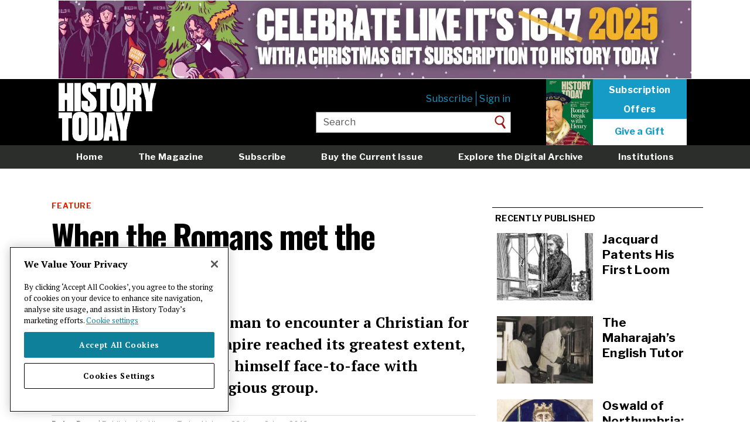

--- FILE ---
content_type: text/html; charset=UTF-8
request_url: https://www.historytoday.com/archive/feature/when-romans-met-christians
body_size: 8171
content:
<!DOCTYPE html>
<html lang="en" dir="ltr" prefix="content: http://purl.org/rss/1.0/modules/content/  dc: http://purl.org/dc/terms/  foaf: http://xmlns.com/foaf/0.1/  og: http://ogp.me/ns#  rdfs: http://www.w3.org/2000/01/rdf-schema#  schema: http://schema.org/  sioc: http://rdfs.org/sioc/ns#  sioct: http://rdfs.org/sioc/types#  skos: http://www.w3.org/2004/02/skos/core#  xsd: http://www.w3.org/2001/XMLSchema# ">
  <head>
    <meta charset="utf-8" />
<link rel="shortlink" href="https://www.historytoday.com/node/54227" />
<link rel="canonical" href="https://www.historytoday.com/archive/feature/when-romans-met-christians" />
<meta name="twitter:card" content="summary_large_image" />
<meta name="twitter:title" content="When the Romans met the Christians" />
<meta name="twitter:creator:id" content="15559134" />
<meta name="twitter:creator" content="@historytoday" />
<meta name="twitter:image" content="https://www.historytoday.com/sites/default/files/styles/large/public/articles/pliny.jpg?itok=TyfuSSxK" />
<meta name="baggage" content="sentry-trace_id=f94cd20cd3f540ba907c5a2ab58a8e08,sentry-sample_rate=0.01,sentry-public_key=09b56f7ec8f2d6fe769b5f610295e1dc,sentry-environment=production" />
<meta name="sentry-trace" content="f94cd20cd3f540ba907c5a2ab58a8e08-17ba0588a3dd4107" />
<meta name="traceparent" content="00-f94cd20cd3f540ba907c5a2ab58a8e08-17ba0588a3dd4107-00" />
<meta name="Generator" content="Drupal 10 (https://www.drupal.org)" />
<meta name="MobileOptimized" content="width" />
<meta name="HandheldFriendly" content="true" />
<meta name="viewport" content="width=device-width, initial-scale=1.0" />
<link rel="icon" href="/sites/default/files/favicon.png" type="image/png" />
<script src="/sites/default/files/google_tag/main/google_tag.script.js?t7euc0" defer></script>
<script>window.a2a_config=window.a2a_config||{};a2a_config.callbacks=[];a2a_config.overlays=[];a2a_config.templates={};a2a_config.templates = {
    twitter: "${title} ${link} via @HistoryToday"
};
a2a_config.icon_color = "transparent";
</script>

    <title>When the Romans met the Christians | History Today</title>
    <link rel="stylesheet" media="all" href="/libraries/slick/slick/slick.css?t7euc0" />
<link rel="stylesheet" media="all" href="/themes/contrib/stable/css/system/components/align.module.css?t7euc0" />
<link rel="stylesheet" media="all" href="/themes/contrib/stable/css/system/components/fieldgroup.module.css?t7euc0" />
<link rel="stylesheet" media="all" href="/themes/contrib/stable/css/system/components/container-inline.module.css?t7euc0" />
<link rel="stylesheet" media="all" href="/themes/contrib/stable/css/system/components/clearfix.module.css?t7euc0" />
<link rel="stylesheet" media="all" href="/themes/contrib/stable/css/system/components/details.module.css?t7euc0" />
<link rel="stylesheet" media="all" href="/themes/contrib/stable/css/system/components/hidden.module.css?t7euc0" />
<link rel="stylesheet" media="all" href="/themes/contrib/stable/css/system/components/item-list.module.css?t7euc0" />
<link rel="stylesheet" media="all" href="/themes/contrib/stable/css/system/components/js.module.css?t7euc0" />
<link rel="stylesheet" media="all" href="/themes/contrib/stable/css/system/components/nowrap.module.css?t7euc0" />
<link rel="stylesheet" media="all" href="/themes/contrib/stable/css/system/components/position-container.module.css?t7euc0" />
<link rel="stylesheet" media="all" href="/themes/contrib/stable/css/system/components/reset-appearance.module.css?t7euc0" />
<link rel="stylesheet" media="all" href="/themes/contrib/stable/css/system/components/resize.module.css?t7euc0" />
<link rel="stylesheet" media="all" href="/themes/contrib/stable/css/system/components/system-status-counter.css?t7euc0" />
<link rel="stylesheet" media="all" href="/themes/contrib/stable/css/system/components/system-status-report-counters.css?t7euc0" />
<link rel="stylesheet" media="all" href="/themes/contrib/stable/css/system/components/system-status-report-general-info.css?t7euc0" />
<link rel="stylesheet" media="all" href="/themes/contrib/stable/css/system/components/tablesort.module.css?t7euc0" />
<link rel="stylesheet" media="all" href="/modules/contrib/jquery_ui/assets/vendor/jquery.ui/themes/base/core.css?t7euc0" />
<link rel="stylesheet" media="all" href="/modules/contrib/jquery_ui/assets/vendor/jquery.ui/themes/base/slider.css?t7euc0" />
<link rel="stylesheet" media="all" href="/themes/contrib/stable/css/views/views.module.css?t7euc0" />
<link rel="stylesheet" media="all" href="/modules/contrib/addtoany/css/addtoany.css?t7euc0" />
<link rel="stylesheet" media="all" href="/modules/custom/axis_slider_block/css/axis_slider_block.css?t7euc0" />
<link rel="stylesheet" media="all" href="/modules/custom/ht_signup/css/ht_signup.css?t7euc0" />
<link rel="stylesheet" media="all" href="/modules/contrib/jquery_ui/assets/vendor/jquery.ui/themes/base/theme.css?t7euc0" />
<link rel="stylesheet" media="all" href="/modules/contrib/paragraphs/css/paragraphs.unpublished.css?t7euc0" />
<link rel="stylesheet" media="all" href="/themes/contrib/stable/css/core/assets/vendor/normalize-css/normalize.css?t7euc0" />
<link rel="stylesheet" media="all" href="/themes/contrib/stable/css/core/normalize-fixes.css?t7euc0" />
<link rel="stylesheet" media="all" href="/themes/contrib/classy/css/components/action-links.css?t7euc0" />
<link rel="stylesheet" media="all" href="/themes/contrib/classy/css/components/breadcrumb.css?t7euc0" />
<link rel="stylesheet" media="all" href="/themes/contrib/classy/css/components/button.css?t7euc0" />
<link rel="stylesheet" media="all" href="/themes/contrib/classy/css/components/collapse-processed.css?t7euc0" />
<link rel="stylesheet" media="all" href="/themes/contrib/classy/css/components/container-inline.css?t7euc0" />
<link rel="stylesheet" media="all" href="/themes/contrib/classy/css/components/details.css?t7euc0" />
<link rel="stylesheet" media="all" href="/themes/contrib/classy/css/components/exposed-filters.css?t7euc0" />
<link rel="stylesheet" media="all" href="/themes/contrib/classy/css/components/field.css?t7euc0" />
<link rel="stylesheet" media="all" href="/themes/contrib/classy/css/components/form.css?t7euc0" />
<link rel="stylesheet" media="all" href="/themes/contrib/classy/css/components/icons.css?t7euc0" />
<link rel="stylesheet" media="all" href="/themes/contrib/classy/css/components/inline-form.css?t7euc0" />
<link rel="stylesheet" media="all" href="/themes/contrib/classy/css/components/item-list.css?t7euc0" />
<link rel="stylesheet" media="all" href="/themes/contrib/classy/css/components/link.css?t7euc0" />
<link rel="stylesheet" media="all" href="/themes/contrib/classy/css/components/links.css?t7euc0" />
<link rel="stylesheet" media="all" href="/themes/contrib/classy/css/components/menu.css?t7euc0" />
<link rel="stylesheet" media="all" href="/themes/contrib/classy/css/components/more-link.css?t7euc0" />
<link rel="stylesheet" media="all" href="/themes/contrib/classy/css/components/pager.css?t7euc0" />
<link rel="stylesheet" media="all" href="/themes/contrib/classy/css/components/tabledrag.css?t7euc0" />
<link rel="stylesheet" media="all" href="/themes/contrib/classy/css/components/tableselect.css?t7euc0" />
<link rel="stylesheet" media="all" href="/themes/contrib/classy/css/components/tablesort.css?t7euc0" />
<link rel="stylesheet" media="all" href="/themes/contrib/classy/css/components/tabs.css?t7euc0" />
<link rel="stylesheet" media="all" href="/themes/contrib/classy/css/components/textarea.css?t7euc0" />
<link rel="stylesheet" media="all" href="/themes/contrib/classy/css/components/ui-dialog.css?t7euc0" />
<link rel="stylesheet" media="all" href="/themes/contrib/classy/css/components/messages.css?t7euc0" />
<link rel="stylesheet" media="all" href="https://fonts.googleapis.com/css2?family=Libre+Franklin:ital,wght@0,400;0,700;1,300&amp;family=Oswald:wght@500;700&amp;family=PT+Serif:ital,wght@0,400;0,700;1,400;1,700&amp;display=swap" />
<link rel="stylesheet" media="all" href="/themes/custom/historytoday/compiled/global-styling.css?t7euc0" />
<link rel="stylesheet" media="all" href="/themes/custom/historytoday/assets/overrides.css?t7euc0" />

    
  </head>
  <body class="path-node page-node-type-article path--archive-feature-when-romans-met-christians sidebar-second">
        <a href="#main-content" class="visually-hidden focusable skip-link">
      Skip to main content
    </a>
    <noscript><iframe src="https://www.googletagmanager.com/ns.html?id=GTM-NR4LBLQ" height="0" width="0" style="display:none;visibility:hidden"></iframe></noscript>
      <div class="dialog-off-canvas-main-canvas" data-off-canvas-main-canvas>
    <div class="layout-container">

      <div class="layout-header-top" role="ads">
        <div class="region region-header-top">
    <div id="block-advertisement-banner" class="block block-axis-advertisement block-advertisement-banner-block">
  
    
      <div id="advertisement--banner"></div>
  </div>

  </div>

    </div>
  
  <header role="banner">
      <div class="header__content">
    <div id="block-historytoday-branding" class="block block-system block-system-branding-block">
  
    
        <a href="/" rel="home" class="site-logo">
      <img src="/themes/custom/historytoday/assets/HT-logo.png" alt="Home" id="site-logo__image"/>
    </a>
      </div>
<nav role="navigation" aria-labelledby="block-usermenuloggedout-menu" id="block-usermenuloggedout" class="block block-menu navigation menu--user-menu-logged-out">
            
  <h2 class="visually-hidden" id="block-usermenuloggedout-menu">User menu logged out</h2>
  

        
              <ul class="menu">
                    <li class="menu-item">
                        <a  href="https://www.historytoday.com/subscribe">Subscribe</a>
              </li>
                <li class="menu-item">
                        <a  href="https://www.historytoday.com"><a href="/user/login?destination=/archive/feature/when-romans-met-christians">Sign in</a></a>
              </li>
        </ul>
  


  </nav>
<div id="block-headersubscribe" class="block block-block-content block-block-contentca78db47-bb69-48e3-9075-dbf40a1d37e5">
  
    
      
            <div class="clearfix text-formatted field field--name-body field--type-text-with-summary field--label-hidden field__item"><p><a href="https://www.historytoday.com/shop/buy-current-issue"><img data-entity-uuid="7689b2ae-aa8c-4190-87fb-d28634a91078" data-entity-type="file" src="/sites/default/files/inline-images/History%20Today%20December%202025%20Preview%20thumb.jpg" width="300" height="422" loading="lazy"></a>
</p><p><a class="sub" href="/subscription/subscribe">Subscription</a><br><a class="sub" href="/subscription/subscribe">Offers</a></p>
<p><a class="click" href="/subscription/gift-subscription">Give a Gift</a></p>
</div>
      
  </div>
<div class="views-exposed-form block block-views block-views-exposed-filter-blocksearch-page-1" data-drupal-selector="views-exposed-form-search-page-1" id="block-exposedformsearchpage-1-header">
  
    
      <form action="/site-search" method="get" id="views-exposed-form-search-page-1" accept-charset="UTF-8">
  <div class="form--inline clearfix">
  <div class="js-form-item form-item js-form-type-textfield form-type-textfield js-form-item-keys form-item-keys">
      <label for="edit-keys">Enter your keywords</label>
        <input placeholder="Enter your keywords" data-drupal-selector="edit-keys" type="text" id="edit-keys" name="keys" value="Search" size="30" maxlength="128" class="form-text" />

        </div>
<div data-drupal-selector="edit-actions" class="form-actions js-form-wrapper form-wrapper" id="edit-actions"><input data-drupal-selector="edit-submit-search" type="submit" id="edit-submit-search" value="Search" class="button js-form-submit form-submit" />
</div>

</div>

</form>

  </div>

    <a href="/subscribe" class="mobile-menu__subscribe-link">
      <button class="mobile-menu__subscribe-button">Subscribe</button>
    </a>
    <button class="mobile-menu__search-button">
      <span class="sr-only">Search</span>
    </button>
    <button class="mobile-menu__navbar-toggle">
      <span class="sr-only">Toggle navigation</span>
      <span class="icon-bar icon-bar--top"></span>
      <span class="icon-bar icon-bar--middle"></span>
      <span class="icon-bar icon-bar--bottom"></span>
    </button>
  </div>

      <nav class="region region-header-bottom">
    <div class="nav__content">
      <nav role="navigation" aria-labelledby="block-mainmenu-menu" id="block-mainmenu" class="block block-menu navigation menu--main-menu">
            
  <h2 class="visually-hidden" id="block-mainmenu-menu">Main menu</h2>
  

        
              <ul class="menu">
                    <li class="menu-item">
                        <a  href="https://www.historytoday.com/">Home</a>
              </li>
                <li class="menu-item">
                        <a  href="https://www.historytoday.com/magazine">The Magazine</a>
              </li>
                <li class="menu-item">
                        <a  href="https://www.historytoday.com/subscription/subscribe">Subscribe</a>
              </li>
                <li class="menu-item">
                        <a  href="https://www.historytoday.com/shop/buy-current-issue">Buy the Current Issue</a>
              </li>
                <li class="menu-item">
                        <a  href="https://www.historytoday.com/archive">Explore the Digital Archive</a>
              </li>
                <li class="menu-item">
                        <a  href="https://www.historytoday.com/subscription/institutional-subscriptions">Institutions</a>
              </li>
                <li class="menu-item">
                        <a  href="https://www.historytoday.com/reviews">Reviews</a>
              </li>
                <li class="menu-item">
                        <a  href="https://www.historytoday.com"><a href="/user/login?destination=/archive/feature/when-romans-met-christians">Sign in</a></a>
              </li>
        </ul>
  


  </nav>

    </div>
  </nav>

      <nav class="region region-header-mini">
    <div class="nav__content">
      <div id="block-sitebranding" class="block block-system block-system-branding-block">
  
    
        <a href="/" rel="home" class="site-logo">
      <img src="/themes/custom/historytoday/assets/HT-logo.png" alt="Home" id="site-logo__image"/>
    </a>
      </div>
<nav role="navigation" aria-labelledby="block-miniheadermenu-menu" id="block-miniheadermenu" class="block block-menu navigation menu--mini-header-menu">
            
  <h2 class="visually-hidden" id="block-miniheadermenu-menu">Mini header menu</h2>
  

        
              <ul class="menu">
                    <li class="menu-item">
                        <a  href="https://www.historytoday.com/site-search">Search</a>
              </li>
                <li class="menu-item">
                        <a  href="https://www.historytoday.com/magazine">Magazine</a>
              </li>
                <li class="menu-item">
                        <a  href="https://www.historytoday.com/latest">Latest</a>
              </li>
                <li class="menu-item">
                        <a  href="https://www.historytoday.com/subscribe">Subscribe</a>
              </li>
        </ul>
  


  </nav>
<div id="block-addtoanybuttons" class="block block-addtoany block-addtoany-block">
  
    
      <span class="a2a_kit a2a_kit_size_32 addtoany_list" data-a2a-url="https://www.historytoday.com/archive/feature/when-romans-met-christians" data-a2a-title="When the Romans met the Christians"><a class="a2a_button_facebook"></a><a class="a2a_button_twitter"></a><a class="a2a_button_reddit"></a><a class="a2a_custom-button-print-pdf" href="/print/pdf/node/54227/debug" target="_blank"><img style="width: 24px" src="/sites/default/files/printnew.png"></a></span>
  </div>
<div id="block-miniheadersubscribelink" class="block block-block-content block-block-content6748f192-b526-43f7-b6ae-a3f1cfd327e1">
  
    
      
            <div class="clearfix text-formatted field field--name-body field--type-text-with-summary field--label-hidden field__item"><p><a class="sub" href="//www.historytoday.com/subscribe">Subscribe</a></p>
</div>
      
  </div>

    </div>
  </nav>

  </header>

  <main role="main">

    

          <div class="layout-content-top" role="complementary">
          <div class="region region-content-top">
    <div data-drupal-messages-fallback class="hidden"></div>
<div class="views-element-container block block-views block-views-blockfeatured-header-blocks-block-1" id="block-views-block-featured-header-blocks-block-1">
  
    
      <div><div class="view view-featured-header-blocks view-id-featured_header_blocks view-display-id-block_1 js-view-dom-id-03d7d129f75ca72ef6ba6fa80f1748122f00e0d1d06e448b64d5cf7650219020">
  
    
      
      <div class="view-content">
      <div class="views-field views-field-field-banner-image"><div class="field-content"></div></div>
    </div>
  
          </div>
</div>

  </div>

  </div>

      </div>
    
    <div class="content-wrapper">
      <div class="layout-content">
        <a id="main-content" tabindex="-1"></a>          <div class="region region-content">
    <div id="block-historytoday-content" class="block block-system block-system-main-block">
  
    
      
<article about="/archive/feature/when-romans-met-christians" typeof="schema:Article" class="node node--type-article node--view-mode-teaser">
  <div class="row">
    <div class="col-xs-12 col-m-12">
      
      <div class="field field--name-field-site-sections field--type-entity-reference field--label-hidden field__items">
              <div class="field__item"><a href="/archive/feature" hreflang="en">Feature</a></div>
          </div>
  
      <h1 class="page-title">
        <span property="schema:name" class="field field--name-title field--type-string field--label-hidden">When the Romans met the Christians</span>

      </h1>
    </div>
  </div>
    <div class="row">
      <div class="col-xs-12 col-m-12">
        
            <div class="clearfix text-formatted field field--name-field-summary field--type-text-long field--label-hidden field__item"><p>What was it like for a Roman to encounter&nbsp;a Christian for the first time? As the Empire reached its greatest extent, Pliny the Younger found himself face-to-face with members of&nbsp;the new religious group.</p>
</div>
      
      </div>
    </div>
    <div class="row">
      <div class="col-xs-12 col-m-12">
        <div class="group-author-publish-info">
          <strong><a href="/author/daisy-dunn" hreflang="en">Daisy Dunn</a></strong>
          | Published in
          <a href="/archive/history-today" hreflang="en">History Today</a>
          <a href="/history-today-issues/volume-69-issue-6-june-2019" hreflang="en">Volume 69 Issue 6 June 2019</a>
          
                            </div>
      </div>
    </div>
    <div class="row">
      <div class="col-xs-12 col-m-12">
        
      <div class="field field--name-field-content field--type-entity-reference-revisions field--label-hidden field__items">
              <div class="field__item">  <section class="paragraph paragraph--type--text paragraph--view-mode--preview">
          
            <div class="clearfix text-formatted field field--name-field-paragraph-text field--type-text-long field--label-hidden field__item"><p><img class="caption" src="/sites/default/files/articles/pliny.jpg" alt="Pliny the Younger, 19th-century engraving." data-delta="1" data-fid="47186" data-media-element="1" title="Pliny the Younger, 19th-century engraving. © Bridgeman Images." typeof="Image"></p>
<p>The younger Pliny, born in Como, northern Italy around AD 62, had survived the eruption of Vesuvius that killed his uncle, Pliny the Elder, and become a successful lawyer and senator in Rome. One September between 109 and 111, he landed on the southern border of the Black Sea to govern the Roman province of Bithynia-Pontus as personal representative of the Emperor Trajan, whom he had given legal advice, and even stayed with at one of his villas on Italy’s west coast. Pliny arrived in Bithynia-Pontus, in the north of what is now Turkey, with the orders of Trajan in his mind: ‘Ensure it is clear [to the Bithynians] that you were selected to be sent to them in my place.’</p></div>
      
      </section>
</div>
          </div>
  <div class="nopremium-message"><div>
<p><img class="media-element file-standard img-responsive" data-delta="5" typeof="Image" src="//www.historytoday.com/sites/default/files/paywall2.jpg" width="400" height="315" alt=""></p>
<p>To continue reading this article you need to purchase a subscription, available from only £5.</p>
<p><a class="btn-default" href="//www.historytoday.com/paywall"><strong>Start my trial subscription now</strong></a>
<p>If you have already purchased access, or are a print &amp; archive subscriber, please ensure you are&nbsp;<strong><a href="//www.historytoday.com/user/login?destination=/node/54227">logged in</a></strong>.</p>
<p>Please email <strong><a href="mailto:digital@historytoday.com">digital@historytoday.com</a></strong> if you have any problems.</p>
</div>
      </div>
    </div>
</article>

  </div>
<div class="views-element-container block block-views block-views-blockarticle-general-tags" id="block-views-block-article-general-tags">
  
    
      <div><div class="view view-article view-id-article view-display-id-general_tags js-view-dom-id-5dc49b7f88b652f0e3cf042dfcec007614c4e072978bf93bc05f2a79ac2b427a">
  
    
      
      <div class="view-content">
      <a href="/period/roman-empire" hreflang="en">Roman Empire</a>
    </div>
  
          </div>
</div>

  </div>
<div class="views-element-container block block-views block-views-blockarticles-read-next-block-1" id="block-views-block-articles-read-next-block-1">
  
      <h2 class="block-title">Related Articles</h2>
    
      <div><div class="view view-articles-read-next view-id-articles_read_next view-display-id-block_1 js-view-dom-id-f47edfca427decaa0c94366e4f05e4262313d219a1bd1e36c2534559081fcf87">
  
    
      <div class="view-header">
      
    </div>
      
      <div class="view-content">
      <div class="views-field views-field-nothing"><span class="field-content">    <div class="row">
      <div class="col-xs-6 col-m-6">
          <img loading="lazy" src="/sites/default/files/styles/sidebarnew/public/reviews/agrippina_nero.jpg?itok=yqj7Z4zd" width="335" height="235" alt="agrippina_nero.jpg" typeof="Image" class="image-style-sidebarnew" />



      </div>
      <div class="col-xs-6 col-m-6">
        <h5>
          <a href="/archive/review/domina-guy-de-la-bedoyere-review" hreflang="en">‘Domina’ by Guy de la Bédoyère review</a>
        </h5>
      </div>
    </div></span></div><div class="views-field views-field-nothing"><span class="field-content">    <div class="row">
      <div class="col-xs-6 col-m-6">
          <img loading="lazy" src="/sites/default/files/styles/sidebarnew/public/2025-12/roman_emperor_nero_christians_history_today_0.png?itok=TzrrDnuH" width="335" height="235" alt="Saint Peter and Simon Magus before the emperor Nero, after Filippino Lipi. Wellcome Collection. Public Domain." typeof="Image" class="image-style-sidebarnew" />



      </div>
      <div class="col-xs-6 col-m-6">
        <h5>
          <a href="/archive/feature/nero-versus-christians" hreflang="en">Nero Versus the Christians</a>
        </h5>
      </div>
    </div></span></div>
    </div>
  
          </div>
</div>

  </div>
<div class="views-element-container block block-views block-views-blockpopular-content-block-2" id="block-views-block-popular-content-block-2">
  
      <h2 class="block-title">Popular articles</h2>
    
      <div><div class="view view-popular-content view-id-popular_content view-display-id-block_2 js-view-dom-id-8c98939c42e46bd2aa6f4fba95edd1301e8f06054e349f84806cb2e60528e5e4">
  
    
      
      <div class="view-content">
      <div class="views-field views-field-nothing"><span class="field-content"><div class="row">
      <div class="col-xs-6 col-m-6">
            <a href="/archive/history-matters/timekeeping-early-modern-england" hreflang="en"><img loading="lazy" src="/sites/default/files/styles/teaser_list/public/2025-11/early_modern_calendar_history_today_0.jpg?itok=Yqb6nhNP" width="440" height="340" alt="The wheel of the occupations of the months and the zodiac, from The Shepardes Kalender, 1570. Folger Shakespeare Library. Public Domain." typeof="Image" class="image-style-teaser-list" />

</a>

      </div>
      <div class="col-xs-6 col-m-6">
        <h5>
          <a href="/archive/history-matters/timekeeping-early-modern-england" hreflang="en">Timekeeping in Early Modern England</a>
        </h5>
      </div>
    </div></span></div><div class="views-field views-field-nothing"><span class="field-content"><div class="row">
      <div class="col-xs-6 col-m-6">
            <a href="/archive/portrait-author-historian/william-goldings-island-savagery" hreflang="en"><img loading="lazy" src="/sites/default/files/styles/teaser_list/public/2025-11/william_golding_lord_of_the_flies_history_today_0.jpg?itok=uGPNr0Og" width="440" height="340" alt="William Golding, 1987. Photo by John Hedgecoe/Popperfoto/Getty Images." typeof="Image" class="image-style-teaser-list" />

</a>

      </div>
      <div class="col-xs-6 col-m-6">
        <h5>
          <a href="/archive/portrait-author-historian/william-goldings-island-savagery" hreflang="en">William Golding’s Island of Savagery</a>
        </h5>
      </div>
    </div></span></div>
    </div>
  
          </div>
</div>

  </div>

  </div>

      </div>
              <aside class="layout-sidebar-second" role="complementary">
            <div class="region region-sidebar-second">
    <div class="views-element-container block block-views block-views-blockarticle-recently-published" id="block-views-block-article-recently-published">
  
      <h2 class="block-title">Recently published</h2>
    
      <div><div class="view view-article view-id-article view-display-id-recently_published js-view-dom-id-0409966ecf3d4ba1a1ed8ce909e53baf95c1b97a0d8376b9af27f5391376f340">
  
    
      <div class="view-header">
      
    </div>
      
      <div class="view-content">
      
<article about="/archive/months-past/jacquard-patents-his-first-loom" typeof="schema:Article" class="node node--type-article node--view-mode-small-preview-with-thumbnail">
    <div class="row">
      <div class="col-xs-6 col-m-6">
                    <a href="/archive/months-past/jacquard-patents-his-first-loom" hreflang="en"><img loading="lazy" src="/sites/default/files/styles/sidebarnew/public/2025-11/jacquard_loom_punch_cards_history_today_0.jpg?itok=jaVm098n" width="335" height="235" alt="Jacquard loom, 1876. Heritage Images/TopFoto." typeof="foaf:Image" class="image-style-sidebarnew" />

</a>

              </div>
      <div class="col-xs-6 col-m-6">
        <h5>
          <a href="/archive/months-past/jacquard-patents-his-first-loom"><span property="schema:name" class="field field--name-title field--type-string field--label-hidden">Jacquard Patents His First Loom</span>
</a>
        </h5>
      </div>
    </div>
</article>

<article about="/archive/feature/maharajahs-english-tutor" typeof="schema:Article" class="node node--type-article node--promoted node--view-mode-small-preview-with-thumbnail">
    <div class="row">
      <div class="col-xs-6 col-m-6">
                    <a href="/archive/feature/maharajahs-english-tutor" hreflang="en"><img loading="lazy" src="/sites/default/files/styles/sidebarnew/public/2025-12/maharaja_tutor_british_empire_history_today_0.jpg?itok=1p6C5cKC" width="335" height="235" alt="Maharajah Chithira Tirunal and G.T.B. Harvey having a carpentry lesson, c.1930. Archive of Modern Conflict." typeof="foaf:Image" class="image-style-sidebarnew" />

</a>

              </div>
      <div class="col-xs-6 col-m-6">
        <h5>
          <a href="/archive/feature/maharajahs-english-tutor"><span property="schema:name" class="field field--name-title field--type-string field--label-hidden">The Maharajah’s English Tutor</span>
</a>
        </h5>
      </div>
    </div>
</article>

<article about="/archive/feature/oswald-northumbria-english-saint-alps" typeof="schema:Article" class="node node--type-article node--promoted node--view-mode-small-preview-with-thumbnail">
    <div class="row">
      <div class="col-xs-6 col-m-6">
                    <a href="/archive/feature/oswald-northumbria-english-saint-alps" hreflang="en"><img loading="lazy" src="/sites/default/files/styles/sidebarnew/public/2025-12/st_oswald_northumbria_german_history_today_0.jpg?itok=syNbk6rD" width="335" height="235" alt="St Oswald stamping on Cædwalla, from the Abbreviatio chronicorum Angliae, by Matthew Paris, English, 1250-59. British Library/Bridgeman Images." typeof="foaf:Image" class="image-style-sidebarnew" />

</a>

              </div>
      <div class="col-xs-6 col-m-6">
        <h5>
          <a href="/archive/feature/oswald-northumbria-english-saint-alps"><span property="schema:name" class="field field--name-title field--type-string field--label-hidden">Oswald of Northumbria: An English Saint in the Alps</span>
</a>
        </h5>
      </div>
    </div>
</article>

    </div>
  
          </div>
</div>

  </div>
<div class="views-element-container block block-views block-views-blockpopular-content-block-1" id="block-views-block-popular-content-block-1">
  
      <h2 class="block-title">Most read</h2>
    
      <div><div class="view view-popular-content view-id-popular_content view-display-id-block_1 js-view-dom-id-3ddc22d9194da492d0b483bf1b45a1b935e0c1ba2e15aefe3554bd8dd2eab64b">
  
    
      
      <div class="view-content">
      <div class="item-list">
  
  <ol>

          <li><div class="views-field views-field-title"><span class="field-content"><a href="/archive/history-matters/timekeeping-early-modern-england" hreflang="en">Timekeeping in Early Modern England</a></span></div></li>
          <li><div class="views-field views-field-title"><span class="field-content"><a href="/archive/portrait-author-historian/william-goldings-island-savagery" hreflang="en">William Golding’s Island of Savagery</a></span></div></li>
          <li><div class="views-field views-field-title"><span class="field-content"><a href="/archive/review/books-year-2025-part-1" hreflang="en">Books of the Year 2025: Part 1</a></span></div></li>
          <li><div class="views-field views-field-title"><span class="field-content"><a href="/archive/review/popular-history-idi-amins-uganda-derek-r-peterson-review" hreflang="en">‘A Popular History of Idi Amin’s Uganda’ by Derek R. Peterson review</a></span></div></li>
          <li><div class="views-field views-field-title"><span class="field-content"><a href="/archive/out-margins/jane-austen-partial-and-prejudiced-historian" hreflang="en">Jane Austen: A Partial and Prejudiced Historian</a></span></div></li>
    
  </ol>

</div>

    </div>
  
          </div>
</div>

  </div>
<div id="block-advertisement-sidebar" class="block block-axis-advertisement block-advertisement-sidebar-block">
  
    
      <div id="advertisement--sidebar"></div>
  </div>

  </div>

        </aside>
          </div>

  </main>

      <footer role="contentinfo">
        <div class="region region-footer">
    <div class="footer__primary">
      <div id="block-signupblock" class="block block-ht-signup block-signup-block">
  
    
      <div id="signup-popup">
  <div id="pop-close"><span>X</span></div>
  <div class="popup-text">Get <a href="/miscellanies">Miscellanies</a>, our free weekly long read, in your inbox every week</div>
  <!-- Begin MailChimp Signup Form -->
  <link href="//cdn-images.mailchimp.com/embedcode/horizontal-slim-10_7.css" rel="stylesheet" type="text/css">

  <div id="mc_embed_signup">
    <form action="https://historytoday.us1.list-manage.com/subscribe/post?u=57d6536789e4868b23723aa54&amp;id=fceec0de95" class="validate" id="mc-embedded-subscribe-form" method="post" name="mc-embedded-subscribe-form" novalidate="" target="_blank">
      <div id="mc_embed_signup_scroll"><input class="email" id="mce-EMAIL" name="EMAIL" placeholder="email address" required="" type="email" value=""><!-- real people should not fill this in and expect good things - do not remove this or risk form bot signups--><div aria-hidden="true" style="position: absolute; left: -5000px;"><input name="b_57d6536789e4868b23723aa54_fceec0de95" tabindex="-1" type="text" value=""></div>
        <div class="clear"><input class="button" id="mc-embedded-subscribe" name="subscribe" type="submit" value="Sign Up"></div>
      </div>
    </form>
  </div>
</div>

  </div>
<div id="block-advertisement-footer" class="block block-axis-advertisement block-advertisement-footer-block">
  
    
      <div id="advertisement--footer"></div>
  </div>
<nav role="navigation" aria-labelledby="block-historytoday-footer-menu" id="block-historytoday-footer" class="block block-menu navigation menu--footer">
            
  <h2 class="visually-hidden" id="block-historytoday-footer-menu">Footer menu</h2>
  

        
              <ul class="menu">
                    <li class="menu-item">
                        <a  href="https://www.historytoday.com/about-history-today">About</a>
              </li>
                <li class="menu-item">
                        <a  href="https://www.historytoday.com/masthead">Masthead</a>
              </li>
                <li class="menu-item">
                        <a  href="https://www.historytoday.com/contact">Contact</a>
              </li>
                <li class="menu-item">
                        <a  href="https://www.historytoday.com/jobs">Jobs</a>
              </li>
                <li class="menu-item">
                        <a  href="https://www.historytoday.com/advertising">Advertising</a>
              </li>
                <li class="menu-item">
                        <a  href="https://www.historytoday.com/history-todays-rss-feeds">RSS feeds</a>
              </li>
                <li class="menu-item">
                        <a  href="https://www.historytoday.com/submitting-article-history-today">Submit an Article</a>
              </li>
                <li class="menu-item">
                        <a  href="https://www.historytoday.com/shop/history-today-back-issues">Back Issues</a>
              </li>
                <li class="menu-item">
                        <a  href="https://www.historytoday.com/shop/history-today-binder">Binders</a>
              </li>
                <li class="menu-item">
                        <a  href="https://www.historytoday.com/cookie-policy">Cookie policy</a>
              </li>
                <li class="menu-item">
                        <a  href="https://www.historytoday.com/longman-history-today-awards">Awards</a>
              </li>
                <li class="menu-item">
                        <a  href="https://www.historytoday.com/students">Students</a>
              </li>
                <li class="menu-item">
                        <a  href="https://www.historytoday.com/privacy-policy">Privacy policy</a>
              </li>
                <li class="menu-item">
                        <a  href="https://www.historytoday.com/terms-of-use">Terms of Use</a>
              </li>
                <li class="menu-item">
                        <a  href="https://www.historytoday.com/twitter">X</a>
              </li>
                <li class="menu-item">
                        <a  href="https://www.historytoday.com/instagram">Instagram</a>
              </li>
                <li class="menu-item">
                        <a  href="https://www.historytoday.comhttps://bsky.app/profile/historytoday.com">Bluesky</a>
              </li>
                <li class="menu-item">
                        <a  href="https://www.historytoday.comhttps://www.facebook.com/historytoday">Facebook</a>
              </li>
        </ul>
  


  </nav>

      <div class="footer__copyright copyright">
        <p class="copyright__text">&copy; Copyright 2025 History Today Ltd. Company no. 1556332.</p>
      </div>
    </div>
  </div>

    </footer>
  
</div>
  </div>

    
    <script type="application/json" data-drupal-selector="drupal-settings-json">{"path":{"baseUrl":"\/","pathPrefix":"","currentPath":"node\/54227","currentPathIsAdmin":false,"isFront":false,"currentLanguage":"en"},"pluralDelimiter":"\u0003","suppressDeprecationErrors":true,"raven":{"options":{"dsn":"https:\/\/09b56f7ec8f2d6fe769b5f610295e1dc@www.supertreetrunk.com\/\/25","environment":"production","integrations":[],"tracesSampleRate":0.01,"autoSessionTracking":false,"sendClientReports":false},"showReportDialog":false,"browserTracingOptions":{"enableInp":true}},"ajaxTrustedUrl":{"\/site-search":true},"user":{"uid":0,"permissionsHash":"5b8f367b481f5f5eecde331dd869c9699a90013124ba0c905233935e705478cd"}}</script>
<script src="/core/assets/vendor/jquery/jquery.min.js?v=3.7.1"></script>
<script src="/core/assets/vendor/once/once.min.js?v=1.0.1"></script>
<script src="/core/misc/drupalSettingsLoader.js?v=10.4.7"></script>
<script src="/core/misc/drupal.js?v=10.4.7"></script>
<script src="/core/misc/drupal.init.js?v=10.4.7"></script>
<script src="/modules/contrib/jquery_ui/assets/vendor/jquery.ui/ui/version-min.js?v=1.13.2"></script>
<script src="/modules/contrib/jquery_ui/assets/vendor/jquery.ui/ui/data-min.js?v=1.13.2"></script>
<script src="/modules/contrib/jquery_ui/assets/vendor/jquery.ui/ui/disable-selection-min.js?v=1.13.2"></script>
<script src="/modules/contrib/jquery_ui/assets/vendor/jquery.ui/ui/focusable-min.js?v=1.13.2"></script>
<script src="/modules/contrib/jquery_ui/assets/vendor/jquery.ui/ui/form-min.js?v=1.13.2"></script>
<script src="/modules/contrib/jquery_ui/assets/vendor/jquery.ui/ui/ie-min.js?v=1.13.2"></script>
<script src="/modules/contrib/jquery_ui/assets/vendor/jquery.ui/ui/keycode-min.js?v=1.13.2"></script>
<script src="/modules/contrib/jquery_ui/assets/vendor/jquery.ui/ui/labels-min.js?v=1.13.2"></script>
<script src="/modules/contrib/jquery_ui/assets/vendor/jquery.ui/ui/plugin-min.js?v=1.13.2"></script>
<script src="/modules/contrib/jquery_ui/assets/vendor/jquery.ui/ui/safe-active-element-min.js?v=1.13.2"></script>
<script src="/modules/contrib/jquery_ui/assets/vendor/jquery.ui/ui/safe-blur-min.js?v=1.13.2"></script>
<script src="/modules/contrib/jquery_ui/assets/vendor/jquery.ui/ui/scroll-parent-min.js?v=1.13.2"></script>
<script src="/modules/contrib/jquery_ui/assets/vendor/jquery.ui/ui/tabbable-min.js?v=1.13.2"></script>
<script src="/modules/contrib/jquery_ui/assets/vendor/jquery.ui/ui/unique-id-min.js?v=1.13.2"></script>
<script src="/modules/contrib/jquery_ui/assets/vendor/jquery.ui/ui/widget-min.js?v=1.13.2"></script>
<script src="/modules/contrib/jquery_ui/assets/vendor/jquery.ui/ui/widgets/mouse-min.js?v=1.13.2"></script>
<script src="/modules/contrib/jquery_ui/assets/vendor/jquery.ui/ui/widgets/slider-min.js?v=1.13.2"></script>
<script src="/libraries/slick/slick/slick.min.js?v=1.x"></script>
<script src="https://static.addtoany.com/menu/page.js" async></script>
<script src="/modules/contrib/addtoany/js/addtoany.js?v=10.4.7"></script>
<script src="/modules/custom/axis_advertisement/js/axis_advertisement.js?t7euc0"></script>
<script src="/modules/custom/axis_slider_block/js/axis_slider_block.js?t7euc0"></script>
<script src="/themes/custom/historytoday/js/ht-header.js?t7euc0"></script>
<script src="/themes/custom/historytoday/js/image_caption.js?t7euc0"></script>
<script src="/modules/custom/ht_signup/js/ht_signup.js?t7euc0"></script>
<script src="/modules/contrib/raven/js/bundle.tracing.min.js?v=8.54.0"></script>
<script src="/modules/contrib/raven/js/raven.js?v=4.2.0"></script>

  </body>
</html>


--- FILE ---
content_type: text/css; charset=utf-8
request_url: https://www.historytoday.com/modules/custom/ht_signup/css/ht_signup.css?t7euc0
body_size: 169
content:
.block-signup-block {
  position: relative;
}

#signup-popup {
  -webkit-box-shadow: -1px -1px 5px #999;
  -moz-box-shadow: -1px -1px 5px #999;
  -o-box-shadow: -1px -1px 5px #999;
  background: #fff;
  border: 1px solid #cdcaca;
  box-shadow: -1px -1px 5px #999;

  color: #000;

  position: fixed;
  width: 100vw;
  left: 50%;
  right: 50%;
  margin-left: -50vw;
  margin-right: -50vw;

  display: none;
  bottom:0;
  z-index: 1;
  padding-bottom: 20px;

}

#pop-close span {
  border: 1px solid #cdcaca;
  cursor: pointer;
  display: block;
  font-size: 7px;
  font-weight: bold;
  padding: 0 4px;
  position: absolute;
  right: 15px;
  top: 8px;
}


#signup-popup .popup-text {
  text-align: center;
  font-weight: bold;
  font-size: 1.5em;
  padding-top: 40px;
  padding-bottom: 10px;
  padding-left: 20px;
  padding-right: 20px;
}

#signup-popup .popup-text a {
  font-weight: bold;
}

#signup-popup #mc_embed_signup form {
  padding: 0 20px;
}

#signup-popup #mc_embed_signup input.button {
  background: #35505a;
  padding: 0px 35px;
  font-size: 1.5em;
}
